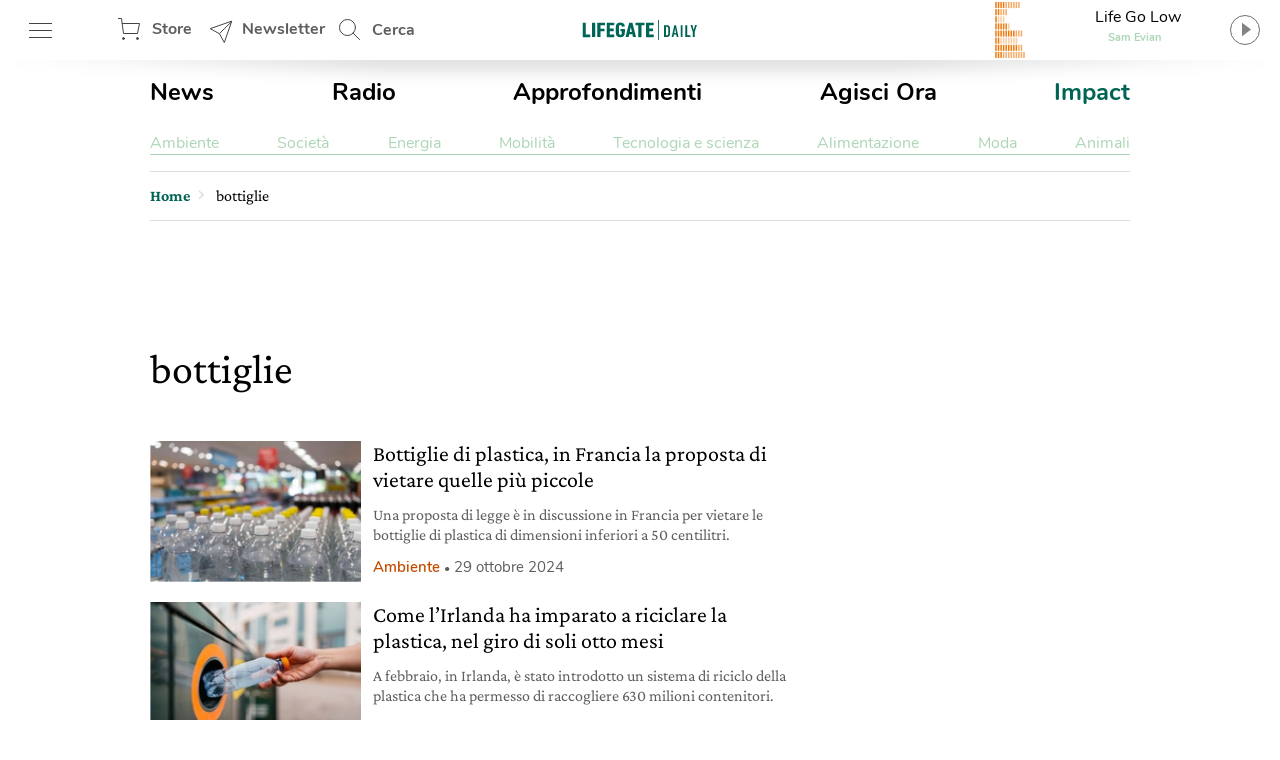

--- FILE ---
content_type: text/html; charset=utf-8
request_url: https://www.google.com/recaptcha/api2/aframe
body_size: 151
content:
<!DOCTYPE HTML><html><head><meta http-equiv="content-type" content="text/html; charset=UTF-8"></head><body><script nonce="IK2PwpKa6j9apuPw2Tao0A">/** Anti-fraud and anti-abuse applications only. See google.com/recaptcha */ try{var clients={'sodar':'https://pagead2.googlesyndication.com/pagead/sodar?'};window.addEventListener("message",function(a){try{if(a.source===window.parent){var b=JSON.parse(a.data);var c=clients[b['id']];if(c){var d=document.createElement('img');d.src=c+b['params']+'&rc='+(localStorage.getItem("rc::a")?sessionStorage.getItem("rc::b"):"");window.document.body.appendChild(d);sessionStorage.setItem("rc::e",parseInt(sessionStorage.getItem("rc::e")||0)+1);localStorage.setItem("rc::h",'1769634547226');}}}catch(b){}});window.parent.postMessage("_grecaptcha_ready", "*");}catch(b){}</script></body></html>